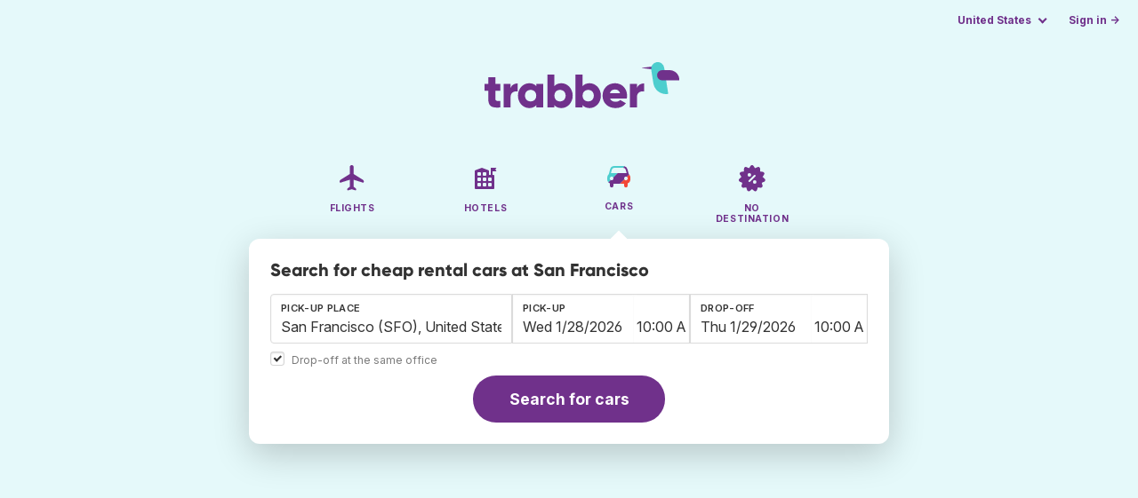

--- FILE ---
content_type: text/html;charset=utf-8
request_url: https://www.trabber.us/car-rental/airport-san-francisco-sfo/
body_size: 9585
content:
<!DOCTYPE html>
<html lang="en" >
<head>
<meta charset="utf-8">
<base href="https://www.trabber.us/">
<meta name="viewport" content="width=device-width,initial-scale=1">
<meta name="mobile-web-app-capable" content="yes">
<meta name="apple-mobile-web-app-capable" content="yes">
<meta name="apple-mobile-web-app-status-bar-style" content="black-translucent">
<meta name="apple-mobile-web-app-title" content="Trabber">
<meta name="robots" content="max-image-preview:large"><link rel="apple-touch-icon" sizes="180x180" href="/apple-touch-icon.png">
<link rel="icon" type="image/png" sizes="32x32" href="/favicon-32x32.png">
<link rel="icon" type="image/png" sizes="16x16" href="/favicon-16x16.png">
<link rel="manifest" href="/site.webmanifest">
<link rel="mask-icon" href="/safari-pinned-tab.svg" color="#70318b">
<meta name="msapplication-TileColor" content="#70318b">
<meta name="msapplication-config" content="/browserconfig.xml">
<meta name="theme-color" content="#70318b">
<link rel="preload" as="font" href="https://www.trabber.us/fonts/InterVariable.woff2" type="font/woff2" crossorigin="anonymous">
<link rel="preload" as="font" href="https://www.trabber.us/fonts/Gilroy-ExtraBold.woff2" type="font/woff2" crossorigin="anonymous">
<meta property="og:image" content="https://www.trabber.us/images/logos/social-share.png">
<meta property="og:image:width" content="1200">
<meta property="og:image:height" content="1200">
<script>
!function(){var e=!1;window.onerror=function(n,r,o,t,a){if(!e){var s={href:document.location.href,msg:n,url:r,line:o,col:t};null!=a&&(s.message=a.message,s.name=a.name,s.stack=a.stack);var i=new XMLHttpRequest;i.open("POST","/admin/javascript-report"),i.send(JSON.stringify(s)),e=!0}return!1}}();
</script>
<script>
function footerContact() {
    window.location.href="https://www.trabber.us/contact" + "?url=" + encodeURIComponent(window.location.href);
}
var trbq = trbq || [];
trbq.push(['globalInit']);

window.dataLayer = window.dataLayer || [];
function gtag(){dataLayer.push(arguments);}
</script>
<script async src="https://accounts.google.com/gsi/client"></script><title>Car rental at San Francisco from $20 - Trabber</title>
<meta name="description" content="Find cheap rental cars on San Francisco and other airports using Trabber car search engine">
<meta name="twitter:card" content="summary">
<meta name="twitter:site" content="@Trabber">
<meta name="twitter:title" content="Car rental at San Francisco from $20 - Trabber">
<meta name="twitter:description" content="Find cheap rental cars on San Francisco and other airports using Trabber car search engine">
<meta name="twitter:image" content="https://www.trabber.us/images/logos/tw-share.png">
<meta name="twitter:image:width" content="1024">
<meta name="twitter:image:height" content="512">
<meta name="referrer" content="no-referrer">
<script>
trbq.push(function() {



    carFormFocus();

    document.getElementById("js_support").value = 'Y';

    addLocationAutocomplete("from_city_text", "from_city_container", "from_city", "https://www.trabber.us/ajax/location_autocomplete", {forCars: true});

    addLocationAutocomplete("to_city_text", "to_city_container", "to_city", "https://www.trabber.us/ajax/location_autocomplete", {forCars: true});

    addPikadayCombo('from_date','to_date','/',2,0);

});
</script>
<script type="application/ld+json">
{
"@context":"https://schema.org",
"@type":"WebSite",
"name":"Trabber",
"url": "https://www.trabber.us/"
}
</script>
<script type="application/ld+json">
{
"@context":"https://schema.org",
"@type":"Organization",
"name":"Trabber",
"url":"https://www.trabber.us/",

"sameAs":["https://www.facebook.com/trabber",
"https://x.com/Trabber",
"https://www.instagram.com/trabber/",
"https://www.youtube.com/@trabber"],

"logo":"https://www.trabber.us/images/logo-trabber.svg"
}
</script>
<script>
function showWanning() {
    document.getElementById("wanningmsg").innerHTML = "<b>The browser has blocked the comparing windows</b><br>Check your browser options to allow pop up windows.<br>";
    document.getElementById("wanning").style.display = "block";
}
</script>
<script>
gtag('js', new Date());
function rP(i,n){var t,r=i.split("?")[0],e=[],l=-1!==i.indexOf("?")?i.split("?")[1]:"";if(""!==l){var s=l.indexOf("#");-1!==s&&(l=l.substring(0,s));for(var f=(e=l.split("&")).length-1;f>=0;f-=1)t=e[f].split("=")[0],n.indexOf(t)>=0&&e.splice(f,1);e.length&&(r=r+"?"+e.join("&"))}return r}
var ga4ecb = function (en) {

};

var ga4cfg = {

    send_page_view: false
};
var ga4up = {};
gtag('set','page_location',rP(document.location.href,['id','ead','ttclickid']));

ga4up['app'] = 'false';

ga4up['device_cat'] = 'laptop-16';
gtag('set','user_properties',ga4up);

gtag('config', 'G-MS2NZJ03J4', ga4cfg);
gtag('event', 'page_view', {
    'event_callback': function() {
        ga4ecb('page_view');
    }
});

gtag('config', 'AW-1062050928');
</script>


<link rel="stylesheet" href="https://www.trabber.us/css/style.min.css?7a00516ce281656093e26d6a4fad4ecd.cache.css">
<meta property="twitter:account_id" content="4503599629823226">
<meta name="facebook-domain-verification" content="p50hmsofx3vvw9043nuzbgcg58vzt5">
<link rel="canonical" href="https://www.trabber.us/car-rental/airport-san-francisco-sfo/">
<link rel="alternate" hreflang="ca" href="https://www.trabber.cat/lloguer-de-cotxes/aeroport-san-francisco-sfo/">
<link rel="alternate" hreflang="ca-es" href="https://www.trabber.cat/lloguer-de-cotxes/aeroport-san-francisco-sfo/">
<link rel="alternate" hreflang="de" href="https://www.trabber.de/autovermietung/flughafen-san-francisco-sfo/">
<link rel="alternate" hreflang="de-at" href="https://www.trabber.at/autovermietung/flughafen-san-francisco-sfo/">
<link rel="alternate" hreflang="de-ch" href="https://www.trabber.ch/autovermietung/flughafen-san-francisco-sfo/">
<link rel="alternate" hreflang="de-de" href="https://www.trabber.de/autovermietung/flughafen-san-francisco-sfo/">
<link rel="alternate" hreflang="en" href="https://www.trabber.us/car-rental/airport-san-francisco-sfo/">
<link rel="alternate" hreflang="en-au" href="https://www.trabber.com.au/car-rental/airport-san-francisco-sfo/">
<link rel="alternate" hreflang="en-ca" href="https://www.trabber.ca/car-rental/airport-san-francisco-sfo/">
<link rel="alternate" hreflang="en-de" href="https://www.trabber.de/en/car-rental/airport-san-francisco-sfo/">
<link rel="alternate" hreflang="en-es" href="https://www.trabber.es/en/car-rental/airport-san-francisco-sfo/">
<link rel="alternate" hreflang="en-gb" href="https://www.trabber.co.uk/car-rental/airport-san-francisco-sfo/">
<link rel="alternate" hreflang="en-ie" href="https://www.trabber.ie/car-rental/airport-san-francisco-sfo/">
<link rel="alternate" hreflang="en-in" href="https://www.trabber.in/car-rental/airport-san-francisco-sfo/">
<link rel="alternate" hreflang="en-nz" href="https://www.trabber.co.nz/car-rental/airport-san-francisco-sfo/">
<link rel="alternate" hreflang="en-us" href="https://www.trabber.us/car-rental/airport-san-francisco-sfo/">
<link rel="alternate" hreflang="en-za" href="https://www.trabber.co.za/car-rental/airport-san-francisco-sfo/">
<link rel="alternate" hreflang="es" href="https://www.trabber.es/alquiler-de-coches/aeropuerto-san-francisco-sfo/">
<link rel="alternate" hreflang="es-ar" href="https://www.trabber.com.ar/alquiler-de-autos/aeropuerto-san-francisco-sfo/">
<link rel="alternate" hreflang="es-cl" href="https://www.trabber.cl/arriendo-de-autos/aeropuerto-san-francisco-sfo/">
<link rel="alternate" hreflang="es-co" href="https://www.trabber.co/alquiler-de-carros/aeropuerto-san-francisco-sfo/">
<link rel="alternate" hreflang="es-cr" href="https://www.trabber.co.cr/alquiler-de-carros/aeropuerto-san-francisco-sfo/">
<link rel="alternate" hreflang="es-ec" href="https://www.trabber.ec/alquiler-de-autos/aeropuerto-san-francisco-sfo/">
<link rel="alternate" hreflang="es-es" href="https://www.trabber.es/alquiler-de-coches/aeropuerto-san-francisco-sfo/">
<link rel="alternate" hreflang="es-gt" href="https://www.trabber.gt/alquiler-de-autos/aeropuerto-san-francisco-sfo/">
<link rel="alternate" hreflang="es-mx" href="https://www.trabber.mx/alquiler-de-autos/aeropuerto-san-francisco-sfo/">
<link rel="alternate" hreflang="es-pa" href="https://www.trabber.com.pa/alquiler-de-autos/aeropuerto-san-francisco-sfo/">
<link rel="alternate" hreflang="es-pe" href="https://www.trabber.pe/alquiler-de-autos/aeropuerto-san-francisco-sfo/">
<link rel="alternate" hreflang="es-us" href="https://www.trabber.us/es/alquiler-de-coches/aeropuerto-san-francisco-sfo/">
<link rel="alternate" hreflang="es-ve" href="https://www.trabber.com.ve/alquiler-de-carros/aeropuerto-san-francisco-sfo/">
<link rel="alternate" hreflang="fr" href="https://www.trabber.fr/location-de-voiture/aeroport-san-francisco-sfo/">
<link rel="alternate" hreflang="fr-ca" href="https://www.trabber.ca/fr/location-de-voiture/aeroport-san-francisco-sfo/">
<link rel="alternate" hreflang="fr-ch" href="https://www.trabber.ch/fr/location-de-voiture/aeroport-san-francisco-sfo/">
<link rel="alternate" hreflang="fr-fr" href="https://www.trabber.fr/location-de-voiture/aeroport-san-francisco-sfo/">
<link rel="alternate" hreflang="it" href="https://www.trabber.it/noleggio-auto/aeroporto-san-francisco-sfo/">
<link rel="alternate" hreflang="it-ch" href="https://www.trabber.ch/it/noleggio-auto/aeroporto-san-francisco-sfo/">
<link rel="alternate" hreflang="it-it" href="https://www.trabber.it/noleggio-auto/aeroporto-san-francisco-sfo/">
<link rel="alternate" hreflang="pt" href="https://www.trabber.com.br/aluguel-de-carros/aeroporto-sao-francisco-sfo/">
<link rel="alternate" hreflang="pt-br" href="https://www.trabber.com.br/aluguel-de-carros/aeroporto-sao-francisco-sfo/">
<link rel="alternate" hreflang="pt-pt" href="https://www.trabber.pt/aluguel-de-carros/aeroporto-sao-francisco-sfo/">

<link rel="prefetch" href="https://www.trabber.us/images/icons/dot-loader.svg">
<script async src="https://www.trabber.us/javascript/z/new-en.js?8605d6234501fe0c8694eb26f282cea9.cache.js"></script>
<script async src="https://www.googletagmanager.com/gtag/js?id=AW-1062050928"></script>
</head>
<body class="home">

<!-- bran -->

<div class="background-image-container background-car"></div>

<section class="masthead">

    <div class="bar">
        <div class="bar-left">
        </div>
        <div class="bar-right">
            <script>
    
    // if (('serviceWorker' in navigator) && ('PushManager' in window)) {
    if (('serviceWorker' in navigator)) {
        window.addEventListener('load', function() {
            navigator.serviceWorker.register('https://www.trabber.us/service-worker.js');
        });
    }

    if (('serviceWorker' in navigator) && ('PushManager' in window) && ('ready' in window.navigator.serviceWorker)) {
        window.navigator.serviceWorker.ready
            .then(function(reg) {
                if (!('pushManager' in reg)) {
                    return;
                }
                reg.pushManager.getSubscription()
                    .then(function(subscription) {
                        trbq.push(['getSubscriptions','https://www.trabber.us/',JSON.stringify(subscription)]);
                    });
            });
    }
</script>

<div id="alerts" class="bar-item" style="display:none;">
    <div class="dropdown">
        <div>
            <button class="button is-small is-text" aria-haspopup="false" onclick="location.href='https://www.trabber.us/alerts/'">
                <span>Alerts (<span id="alertsNum"></span>)</span>
            </button>
        </div>
    </div>
</div>

<div class="bar-item">
    <div class="dropdown dropdown-autoclose">
        <div class="dropdown-trigger">
            <button class="button is-small is-text" aria-haspopup="true" aria-controls="country-menu">
                <span>United States</span>
            </button>
        </div>
        <div class="dropdown-menu is-multi-column" role="menu" id="country-menu">
            <div class="dropdown-content">
                <div class="language is-fullwidth">
                        <span>Trabber United States offered in:

                <a href="https://www.trabber.us/es/alquiler-de-coches/aeropuerto-san-francisco-sfo/">español</a> </span>
                </div>

                <a class="dropdown-item" href="https://www.trabber.com.ar/alquiler-de-autos/aeropuerto-san-francisco-sfo/"><span class="flags flag-ar"> </span> Argentina</a><a class="dropdown-item" href="https://www.trabber.com.au/car-rental/airport-san-francisco-sfo/"><span class="flags flag-au"> </span> Australia</a><a class="dropdown-item" href="https://www.trabber.com.br/aluguel-de-carros/aeroporto-sao-francisco-sfo/"><span class="flags flag-br"> </span> Brasil</a><a class="dropdown-item" href="https://www.trabber.ca/car-rental/airport-san-francisco-sfo/"><span class="flags flag-ca"> </span> Canada (en)</a><a class="dropdown-item" href="https://www.trabber.ca/fr/location-de-voiture/aeroport-san-francisco-sfo/"><span class="flags flag-ca"> </span> Canada (fr)</a><a class="dropdown-item" href="https://www.trabber.cl/arriendo-de-autos/aeropuerto-san-francisco-sfo/"><span class="flags flag-cl"> </span> Chile</a><a class="dropdown-item" href="https://www.trabber.co/alquiler-de-carros/aeropuerto-san-francisco-sfo/"><span class="flags flag-co"> </span> Colombia</a><a class="dropdown-item" href="https://www.trabber.co.cr/alquiler-de-carros/aeropuerto-san-francisco-sfo/"><span class="flags flag-cr"> </span> Costa Rica</a><a class="dropdown-item" href="https://www.trabber.de/autovermietung/flughafen-san-francisco-sfo/"><span class="flags flag-de"> </span> Deutschland (de)</a><a class="dropdown-item" href="https://www.trabber.de/en/car-rental/airport-san-francisco-sfo/"><span class="flags flag-de"> </span> Germany (en)</a><a class="dropdown-item" href="https://www.trabber.ec/alquiler-de-autos/aeropuerto-san-francisco-sfo/"><span class="flags flag-ec"> </span> Ecuador</a><a class="dropdown-item" href="https://www.trabber.es/alquiler-de-coches/aeropuerto-san-francisco-sfo/"><span class="flags flag-es"> </span> España (es)</a><a class="dropdown-item" href="https://www.trabber.cat/lloguer-de-cotxes/aeroport-san-francisco-sfo/"><span class="flags flag-es"> </span> Espanya (ca)</a><a class="dropdown-item" href="https://www.trabber.es/en/car-rental/airport-san-francisco-sfo/"><span class="flags flag-es"> </span> Spain (en)</a><a class="dropdown-item" href="https://www.trabber.fr/location-de-voiture/aeroport-san-francisco-sfo/"><span class="flags flag-fr"> </span> France</a><a class="dropdown-item" href="https://www.trabber.gt/alquiler-de-autos/aeropuerto-san-francisco-sfo/"><span class="flags flag-gt"> </span> Guatemala</a><a class="dropdown-item" href="https://www.trabber.in/car-rental/airport-san-francisco-sfo/"><span class="flags flag-in"> </span> India</a><a class="dropdown-item" href="https://www.trabber.ie/car-rental/airport-san-francisco-sfo/"><span class="flags flag-ie"> </span> Ireland</a><a class="dropdown-item" href="https://www.trabber.it/noleggio-auto/aeroporto-san-francisco-sfo/"><span class="flags flag-it"> </span> Italia</a><a class="dropdown-item" href="https://www.trabber.mx/alquiler-de-autos/aeropuerto-san-francisco-sfo/"><span class="flags flag-mx"> </span> México</a><a class="dropdown-item" href="https://www.trabber.co.nz/car-rental/airport-san-francisco-sfo/"><span class="flags flag-nz"> </span> New Zealand</a><a class="dropdown-item" href="https://www.trabber.at/autovermietung/flughafen-san-francisco-sfo/"><span class="flags flag-at"> </span> Österreich</a><a class="dropdown-item" href="https://www.trabber.com.pa/alquiler-de-autos/aeropuerto-san-francisco-sfo/"><span class="flags flag-pa"> </span> Panamá</a><a class="dropdown-item" href="https://www.trabber.pe/alquiler-de-autos/aeropuerto-san-francisco-sfo/"><span class="flags flag-pe"> </span> Perú</a><a class="dropdown-item" href="https://www.trabber.pt/aluguel-de-carros/aeroporto-sao-francisco-sfo/"><span class="flags flag-pt"> </span> Portugal</a><a class="dropdown-item" href="https://www.trabber.ch/autovermietung/flughafen-san-francisco-sfo/"><span class="flags flag-ch"> </span> Schweiz (de)</a><a class="dropdown-item" href="https://www.trabber.ch/fr/location-de-voiture/aeroport-san-francisco-sfo/"><span class="flags flag-ch"> </span> Suisse (fr)</a><a class="dropdown-item" href="https://www.trabber.ch/it/noleggio-auto/aeroporto-san-francisco-sfo/"><span class="flags flag-ch"> </span> Svizzera (it)</a><a class="dropdown-item" href="https://www.trabber.co.za/car-rental/airport-san-francisco-sfo/"><span class="flags flag-za"> </span> South Africa</a><a class="dropdown-item" href="https://www.trabber.co.uk/car-rental/airport-san-francisco-sfo/"><span class="flags flag-uk"> </span> United Kingdom</a><a class="dropdown-item" href="https://www.trabber.us/car-rental/airport-san-francisco-sfo/"><span class="flags flag-us"> </span> United States (en)</a><a class="dropdown-item" href="https://www.trabber.us/es/alquiler-de-coches/aeropuerto-san-francisco-sfo/"><span class="flags flag-us"> </span> Estados Unidos (es)</a><a class="dropdown-item" href="https://www.trabber.com.ve/alquiler-de-carros/aeropuerto-san-francisco-sfo/"><span class="flags flag-ve"> </span> Venezuela</a></div>
        </div>
    </div>
</div>

<div class="bar-item">
    <a class="button is-small is-text has-text-primary login-link" href="https://www.trabber.us/login">Sign in &rarr;</a> <div id="g_id_onload"
data-use_fedcm_for_prompt="true"
data-client_id="305488027803-cpmlh62ipriuh4n5qjfld6hoacci16j3.apps.googleusercontent.com"
data-login_uri="https://www.trabber.us/account/gsi-return"
data-auto_select="true"
data-prompt_parent_id="g_id_onload"
style="position: fixed; top: 35px; right: 10px; z-index: 1001;">
</div>
</div>

</div>
    </div>

    <div class="container is-fluid">
        <div class="columns is-centered">
            <div class="column is-full">

                <div class="has-text-centered">
<div class="logo">
                        <a href="https://www.trabber.us/"><img src="https://www.trabber.us/images/logo-trabber.svg" width="220" height="52" alt="Trabber United States"></a>
                    </div>
<div class="tabs is-main-nav is-centered">
                        <ul id="main-nav"><li><a  href="https://www.trabber.us/"><img class="marginb-on" width="32" height="32" src="https://www.trabber.us/images/icons/flights-off.svg" alt="Flights"> <strong class="no-text">Flights</strong></a></li> <li><a  href="https://www.trabber.us/hotels/"><img class="marginb-on" width="32" height="32" src="https://www.trabber.us/images/icons/hotels-off.svg" alt="Hotels"> <strong class="no-text">Hotels</strong></a></li> <li class="is-active"><a  href="https://www.trabber.us/cars/"><img class="marginb-on" width="32" height="32" src="https://www.trabber.us/images/icons/cars.svg" alt="Cars"> <strong class="no-text">Cars</strong></a></li> <li><a  href="https://www.trabber.us/offers/"><img class="marginb-on" width="32" height="32" src="https://www.trabber.us/images/icons/offers-off.svg" alt="No destination"> <strong class="no-text">No destination</strong></a></li> </ul></div>
                </div>

                <div class="box is-paddingless has-large-border-radius">


                    <h1 class="px-5 pt-5 title is-size-5">
    Search for cheap rental cars at San Francisco</h1>

<!-- Cars -->
<form id="search-form" class="px-5 pt-4 pb-5 form-cars" action="https://www.trabber.us/car-search-start" method="post" onclick="trbq.push(['searchformclick']);" onmouseup="trbq.push(['searchformclick']);">
<input id="searchId" name="searchId" type="hidden" value="">
        <input id="js_support" name="js_support" type="hidden" value="N">

    <fieldset>
        <div class="fields is-horizontal">
            <div class="field-body">

                <div class="field">
                    <div class="fancy-fields is-grouped" id="carcontainer">

                        <div id="pickup" class="mb-2 car-location field">
                            <label class="label" for="from_city_text">Pick-up place</label>
                            <div class="control mb-1" id="FromCityAutocomplete">
                                <input class="input" type="text" id="from_city_text" name="from_city_text" value="San Francisco (SFO), United States" title="San Francisco (SFO), United States" autocomplete="off" placeholder="airport, city, place, address...">
                                <div id="from_city_container"></div>
                            </div>
                            <input id="from_city" name="from_city" type="hidden" value="SFO">

                            <div class="fancy-fields is-grouped">
                                <div class="field">
                                    <input type="checkbox" name="same_place" class="is-checkradio is-small" id="same_place" value="1" onclick="trbq.push(['sameplacecheckbox'])" checked="checked"
>
                                    <label class="checkbox is-size-7 has-text-grey" for="same_place">Drop-off at the same office</label>
                                </div>
                            </div>


                        </div>

                        <div class="car-date field">
                            <div class="fancy-fields">
                                <div class="field has-addons">
                                    <div class="control mb-3">
                                        <label class="label" for="from_date">Pick-up</label>
                                        <input class="input" type="text" autocomplete="off" name="from_date" id="from_date" maxlength="14" size="14" value="01/28/2026">
                                    </div>
                                    <div class="control is-short mb-3">
                                        <select class="input pl-1 pr-1" id="hour_pick" name="hour_pick" onfocus="trbq.push(['searchformclick']);">
                                            <option value="0">12:00 AM</option>
<option value="1">1:00 AM</option>
<option value="2">2:00 AM</option>
<option value="3">3:00 AM</option>
<option value="4">4:00 AM</option>
<option value="5">5:00 AM</option>
<option value="6">6:00 AM</option>
<option value="7">7:00 AM</option>
<option value="8">8:00 AM</option>
<option value="9">9:00 AM</option>
<option value="10" selected="selected">10:00 AM</option>
<option value="11">11:00 AM</option>
<option value="12">12:00 PM</option>
<option value="13">1:00 PM</option>
<option value="14">2:00 PM</option>
<option value="15">3:00 PM</option>
<option value="16">4:00 PM</option>
<option value="17">5:00 PM</option>
<option value="18">6:00 PM</option>
<option value="19">7:00 PM</option>
<option value="20">8:00 PM</option>
<option value="21">9:00 PM</option>
<option value="22">10:00 PM</option>
<option value="23">11:00 PM</option>
</select>
                                    </div>
                                </div>
                            </div>
                        </div>

                        <div id="dropoff" class="car-location is-hidden field">
                            <label class="label" id="to_city_label" for="to_city_text">Drop-off place</label>
                            <div class="control mb-1" id="ToCityAutocomplete">
                                <input class="input" type="text" id="to_city_text" name="to_city_text" value="" title="" autocomplete="off" placeholder="airport, city, place, address...">
                                <div id="to_city_container"></div>
                            </div>
                            <input id="to_city" name="to_city" type="hidden" value="">
                        </div>


                        <div class="car-date field">
                            <div class="fancy-fields">
                                <div class="field has-addons">
                                    <div class="control mb-3">
                                        <label class="label" for="to_date">Drop-off</label>
                                        <input class="input" type="text" autocomplete="off" name="to_date" id="to_date" maxlength="14" size="14" value="01/29/2026">
                                    </div>
                                    <div class="control is-short mb-3">
                                        <select class="input pl-1 pr-1" id="hour_drop" name="hour_drop" onfocus="trbq.push(['searchformclick']);">
                                            <option value="0">12:00 AM</option>
<option value="1">1:00 AM</option>
<option value="2">2:00 AM</option>
<option value="3">3:00 AM</option>
<option value="4">4:00 AM</option>
<option value="5">5:00 AM</option>
<option value="6">6:00 AM</option>
<option value="7">7:00 AM</option>
<option value="8">8:00 AM</option>
<option value="9">9:00 AM</option>
<option value="10" selected="selected">10:00 AM</option>
<option value="11">11:00 AM</option>
<option value="12">12:00 PM</option>
<option value="13">1:00 PM</option>
<option value="14">2:00 PM</option>
<option value="15">3:00 PM</option>
<option value="16">4:00 PM</option>
<option value="17">5:00 PM</option>
<option value="18">6:00 PM</option>
<option value="19">7:00 PM</option>
<option value="20">8:00 PM</option>
<option value="21">9:00 PM</option>
<option value="22">10:00 PM</option>
<option value="23">11:00 PM</option>
</select>
                                    </div>
                                </div>
                            </div>
                        </div>

                        </div>
                </div>

            </div>
        </div>

        <div class="has-text-centered">
            <button class="button is-primary is-large is-rounded">Search for cars</button>
        </div>
        </fieldset>

    </form><div id="wanning" style="display:none">
    <div style="position:absolute; left:0; top:0; width:100%; height:100%; z-index:1000; background-color: grey; opacity: 0.5; text-align:left;"></div>
    <div style="position:absolute; top:10px; left:10px; z-index:1100;width:400px;background-color:#ffffe1; margin-top: 10px; margin-left:10px; padding:15px; text-align: left;border-width: 1px; border-style: solid; border-color: black; color:black;">
        <span id="wanningmsg"></span>
        <input type="button" id="continue" name="continue" value="Continue search" onclick="trbq.push(['continueSearchCars', '%m/%d/%Y',[]])" style="margin-top:10px;">
    </div>
</div>


</div>


            </div>
        </div>

    </div>
</section>



<script type="application/ld+json">
{
"@context":"https://schema.org/",
"@type":"Product",
"name":"Car rental at San Francisco from $20 - Trabber",
"offers":{
  "@type":"AggregateOffer",
  "lowPrice":"20",
  "priceCurrency":"USD"
}
}
</script>
<section class="section">
        <div class="container is-narrow">

            <nav class="breadcrumb has-arrow-separator" aria-label="breadcrumbs" itemscope itemtype="https://schema.org/BreadcrumbList"><ul><li itemprop="itemListElement" itemscope itemtype="https://schema.org/ListItem"><a href="https://www.trabber.us/cars/" itemprop="item"><span itemprop="name">Car rental</span></a><meta itemprop="position" content="1"></li><li class="is-active" itemprop="itemListElement" itemscope itemtype="https://schema.org/ListItem"><a href="https://www.trabber.us/car-rental/airport-san-francisco-sfo/" itemprop="item" aria-current="page"><span itemprop="name">San Francisco</span></a><meta itemprop="position" content="2"></li></ul></nav><div class="columns mb-3">

                    <div class="column is-9 mb-6">

                        <h2 class="is-size-2 mb-2">Car rental at San Francisco</h2>
                        <p class="is-size-5 mb-4">Find cars at <b>San Francisco</b> airport using Trabber. We search on the best rental car websites to find the cheapest car at San Francisco or any other airport.</p>
                        <h2 class="is-size-4 mb-4 mt-5">Car offers at San Francisco airport</h2>
                        <div class="box result-item type-car">
    <div class="car-groups-container">
        <div class="columns car-group-1">
            <div class="column">
                <div class="columns is-mobile car-image-and-name">
                    <div class="column is-narrow result-image">
                            <span class="image-container">
                                <img src="https://ctimg-fleet.cartrawler.com/chevrolet/aveo/primary.png" width="150" alt="" onerror="this.src='images/hotels/no_image.png'"/>
                            </span>
                    </div>
                    <div class="column">

                        <div class="result-info">
                            <h2 class="result-title mb-0">Chevrolet Aveo</h2>
                            <p><b></b></p>
                            <p>25 - 31 January</p>
                            <div class="tags car-type is-flex mt-2 mb-0"><span class="tag is-dark">Economy</span></div>

                            <div class="car-result-features">
                                <ul>
                                    <li><img width="12" height="12" src="images/icons/icon-people.svg" alt=""/> 5 seats</li><li><img width="11" height="11" src="images/icons/icon-doors.svg" alt=""/> 4 doors</li><li><img width="13" height="12" src="images/icons/icon-luggage.svg" alt=""/> 2 bags</li><li><img width="12" height="12" src="images/icons/icon-manual.svg" alt=""/> Automatic</li><li><img width="12" height="12" src="images/icons/icon-ac.svg" alt=""/> Air conditioning</li></ul>
                            </div>

                        </div>

                    </div>
                </div>

                <div class="locations">
                    <div class="location">
                        <strong>Office</strong> <span>435 S Airport Blvd, South San Francisco, 94080, CA, California</span>
                    </div>
                    </div>
            </div>
        </div>
        <div class="columns car-group-2 is-mobile">
            <div class="column car-result-includes">
                <ul><li title="Rental office location"><span>★</span> At airport</li><li><span>●</span> Check insurance conditions</li></ul>
            </div>
            <div class="column result-offer is-narrow">
                <div class="offer">
                    <div class="price is-tabular">$20<span class="is-size-6 has-text-weight-normal"> / day</span></div>

                    <div class="includes">
                        <ul>
                            <li class="has-text-success"><img width="13" height="12" src="images/icons/icon-thumbs-up.svg" alt=""/> Free cancellation</li></ul>
                    </div>
                </div>

                <div class="cta">
                    <a target="_blank" rel="noopener" type="button" class="button is-fullwidth is-primary is-booking" name="button" href="https://web.trabber.us/car-link-offer?id=4246805&company=ArgusCarHire">See car</a>
                    <div class="site">
                        <a target="_blank" rel="noopener" href="https://web.trabber.us/car-link-offer?id=4246805&company=ArgusCarHire">arguscarhire.com</a>
                    </div>
                </div>
            </div>
        </div>
    </div>
    <div class="columns is-mobile">
        <div class="column more-info has-text-centered has-background-light pt-1 pb-1 is-hidden">
            <a href="#" class="is-size-7 has-text-weight-bold "></a>
        </div>
    </div>
</div>
<div class="box result-item type-car">
    <div class="car-groups-container">
        <div class="columns car-group-1">
            <div class="column">
                <div class="columns is-mobile car-image-and-name">
                    <div class="column is-narrow result-image">
                            <span class="image-container">
                                <img src="https://ctimg-fleet.cartrawler.com/ford/focus/primary.png" width="150" alt="" onerror="this.src='images/hotels/no_image.png'"/>
                            </span>
                    </div>
                    <div class="column">

                        <div class="result-info">
                            <h2 class="result-title mb-0">Ford Focus</h2>
                            <p><b></b></p>
                            <p>25 - 31 January</p>
                            <div class="tags car-type is-flex mt-2 mb-0"><span class="tag is-dark">Compact</span></div>

                            <div class="car-result-features">
                                <ul>
                                    <li><img width="12" height="12" src="images/icons/icon-people.svg" alt=""/> 5 seats</li><li><img width="11" height="11" src="images/icons/icon-doors.svg" alt=""/> 4 doors</li><li><img width="13" height="12" src="images/icons/icon-luggage.svg" alt=""/> 3 bags</li><li><img width="12" height="12" src="images/icons/icon-manual.svg" alt=""/> Automatic</li><li><img width="12" height="12" src="images/icons/icon-ac.svg" alt=""/> Air conditioning</li></ul>
                            </div>

                        </div>

                    </div>
                </div>

                <div class="locations">
                    <div class="location">
                        <strong>Office</strong> <span>435 S Airport Blvd, South San Francisco, 94080, CA, California</span>
                    </div>
                    </div>
            </div>
        </div>
        <div class="columns car-group-2 is-mobile">
            <div class="column car-result-includes">
                <ul><li title="Rental office location"><span>★</span> At airport</li><li><span>●</span> Check insurance conditions</li></ul>
            </div>
            <div class="column result-offer is-narrow">
                <div class="offer">
                    <div class="price is-tabular">$20<span class="is-size-6 has-text-weight-normal"> / day</span></div>

                    <div class="includes">
                        <ul>
                            <li class="has-text-success"><img width="13" height="12" src="images/icons/icon-thumbs-up.svg" alt=""/> Free cancellation</li></ul>
                    </div>
                </div>

                <div class="cta">
                    <a target="_blank" rel="noopener" type="button" class="button is-fullwidth is-primary is-booking" name="button" href="https://web.trabber.us/car-link-offer?id=4246808&company=ArgusCarHire">See car</a>
                    <div class="site">
                        <a target="_blank" rel="noopener" href="https://web.trabber.us/car-link-offer?id=4246808&company=ArgusCarHire">arguscarhire.com</a>
                    </div>
                </div>
            </div>
        </div>
    </div>
    <div class="columns is-mobile">
        <div class="column more-info has-text-centered has-background-light pt-1 pb-1 is-hidden">
            <a href="#" class="is-size-7 has-text-weight-bold "></a>
        </div>
    </div>
</div>
<div class="box result-item type-car">
    <div class="car-groups-container">
        <div class="columns car-group-1">
            <div class="column">
                <div class="columns is-mobile car-image-and-name">
                    <div class="column is-narrow result-image">
                            <span class="image-container">
                                <img src="https://ctimg-fleet.cartrawler.com/toyota/yaris/primary.png" width="150" alt="" onerror="this.src='images/hotels/no_image.png'"/>
                            </span>
                    </div>
                    <div class="column">

                        <div class="result-info">
                            <p class="result-type"><a href="https://www.trabber.us/car-rental/fox/">Fox</a></p>
                            <h2 class="result-title mb-0">Toyota Yaris</h2>
                            <p><b></b></p>
                            <p>25 - 31 January</p>
                            <div class="tags car-type is-flex mt-2 mb-0"><span class="tag is-dark">Economy</span></div>

                            <div class="car-result-features">
                                <ul>
                                    <li><img width="12" height="12" src="images/icons/icon-people.svg" alt=""/> 5 seats</li><li><img width="11" height="11" src="images/icons/icon-doors.svg" alt=""/> 4 doors</li><li><img width="13" height="12" src="images/icons/icon-luggage.svg" alt=""/> 2 bags</li><li><img width="12" height="12" src="images/icons/icon-manual.svg" alt=""/> Automatic</li><li><img width="12" height="12" src="images/icons/icon-ac.svg" alt=""/> Air conditioning</li></ul>
                            </div>

                        </div>

                    </div>
                </div>

                <div class="locations">
                    <div class="location">
                        <strong>Office</strong> <span>435 S Airport Blvd, South San Francisco, 94080, CA, California</span>
                    </div>
                    </div>
            </div>
        </div>
        <div class="columns car-group-2 is-mobile">
            <div class="column car-result-includes">
                <ul><li title="Rental office location"><span>★</span> At airport</li><li><span>●</span> Check insurance conditions</li></ul>
            </div>
            <div class="column result-offer is-narrow">
                <div class="offer">
                    <div class="price is-tabular">$20<span class="is-size-6 has-text-weight-normal"> / day</span></div>

                    <div class="includes">
                        <ul>
                            </ul>
                    </div>
                </div>

                <div class="cta">
                    <a target="_blank" rel="noopener" type="button" class="button is-fullwidth is-primary is-booking" name="button" href="https://web.trabber.us/car-link-offer?id=4246811&company=HolidayAutos">See car</a>
                    <div class="site">
                        <a target="_blank" rel="noopener" href="https://web.trabber.us/car-link-offer?id=4246811&company=HolidayAutos">holidayautos.com</a>
                    </div>
                </div>
            </div>
        </div>
    </div>
    <div class="columns is-mobile">
        <div class="column more-info has-text-centered has-background-light pt-1 pb-1 is-hidden">
            <a href="#" class="is-size-7 has-text-weight-bold "></a>
        </div>
    </div>
</div>
<div class="box result-item type-car">
    <div class="car-groups-container">
        <div class="columns car-group-1">
            <div class="column">
                <div class="columns is-mobile car-image-and-name">
                    <div class="column is-narrow result-image">
                            <span class="image-container">
                                <img src="https://ctimg-fleet.cartrawler.com/nissan/versa/primary.png" width="150" alt="" onerror="this.src='images/hotels/no_image.png'"/>
                            </span>
                    </div>
                    <div class="column">

                        <div class="result-info">
                            <p class="result-type"><a href="https://www.trabber.us/car-rental/fox/">Fox</a></p>
                            <h2 class="result-title mb-0">Nissan Versa</h2>
                            <p><b></b></p>
                            <p>25 - 31 January</p>
                            <div class="tags car-type is-flex mt-2 mb-0"><span class="tag is-dark">Compact</span></div>

                            <div class="car-result-features">
                                <ul>
                                    <li><img width="12" height="12" src="images/icons/icon-people.svg" alt=""/> 5 seats</li><li><img width="11" height="11" src="images/icons/icon-doors.svg" alt=""/> 4 doors</li><li><img width="13" height="12" src="images/icons/icon-luggage.svg" alt=""/> 3 bags</li><li><img width="12" height="12" src="images/icons/icon-manual.svg" alt=""/> Automatic</li><li><img width="12" height="12" src="images/icons/icon-ac.svg" alt=""/> Air conditioning</li></ul>
                            </div>

                        </div>

                    </div>
                </div>

                <div class="locations">
                    <div class="location">
                        <strong>Office</strong> <span>435 S Airport Blvd, South San Francisco, 94080, CA, California</span>
                    </div>
                    </div>
            </div>
        </div>
        <div class="columns car-group-2 is-mobile">
            <div class="column car-result-includes">
                <ul><li title="Rental office location"><span>★</span> At airport</li><li><span>●</span> Check insurance conditions</li></ul>
            </div>
            <div class="column result-offer is-narrow">
                <div class="offer">
                    <div class="price is-tabular">$20<span class="is-size-6 has-text-weight-normal"> / day</span></div>

                    <div class="includes">
                        <ul>
                            </ul>
                    </div>
                </div>

                <div class="cta">
                    <a target="_blank" rel="noopener" type="button" class="button is-fullwidth is-primary is-booking" name="button" href="https://web.trabber.us/car-link-offer?id=4246814&company=HolidayAutos">See car</a>
                    <div class="site">
                        <a target="_blank" rel="noopener" href="https://web.trabber.us/car-link-offer?id=4246814&company=HolidayAutos">holidayautos.com</a>
                    </div>
                </div>
            </div>
        </div>
    </div>
    <div class="columns is-mobile">
        <div class="column more-info has-text-centered has-background-light pt-1 pb-1 is-hidden">
            <a href="#" class="is-size-7 has-text-weight-bold "></a>
        </div>
    </div>
</div>
<div class="box result-item type-car">
    <div class="car-groups-container">
        <div class="columns car-group-1">
            <div class="column">
                <div class="columns is-mobile car-image-and-name">
                    <div class="column is-narrow result-image">
                            <span class="image-container">
                                <img src="https://imgcdn1.qeeq.com/world/base/297/085/278/0/b6d9ae416de0e320074c556abf23336b.jpg" width="150" alt="" onerror="this.src='images/hotels/no_image.png'"/>
                            </span>
                    </div>
                    <div class="column">

                        <div class="result-info">
                            <p class="result-type"><a href="https://www.trabber.us/car-rental/fox/">Fox</a></p>
                            <h2 class="result-title mb-0">Toyota Yaris</h2>
                            <p><b></b></p>
                            <p>25 - 31 January</p>
                            <div class="tags car-type is-flex mt-2 mb-0"><span class="tag is-dark">Economy</span></div>

                            <div class="car-result-features">
                                <ul>
                                    <li><img width="12" height="12" src="images/icons/icon-people.svg" alt=""/> 5 seats</li><li><img width="11" height="11" src="images/icons/icon-doors.svg" alt=""/> 4 doors</li><li><img width="13" height="12" src="images/icons/icon-luggage.svg" alt=""/> 2 bags</li><li><img width="12" height="12" src="images/icons/icon-manual.svg" alt=""/> Automatic</li><li><img width="12" height="12" src="images/icons/icon-fuel.svg" alt=""/> Petrol</li><li><img width="12" height="12" src="images/icons/icon-ac.svg" alt=""/> Air conditioning</li></ul>
                            </div>

                        </div>

                    </div>
                </div>

                <div class="locations">
                    <div class="location">
                        <strong>Office</strong> <span>780 N MCDONNELL RD,San Francisco,CA,94128,US</span>
                    </div>
                    </div>
            </div>
        </div>
        <div class="columns car-group-2 is-mobile">
            <div class="column car-result-includes">
                <ul><li title="Rental office location"><span>●</span> Outside the airport</li><li title="Pick-up with a full tank and drop-off with tank full"><span>★</span> Full → Full</li><li><span>●</span> Check insurance conditions</li></ul>
            </div>
            <div class="column result-offer is-narrow">
                <div class="offer">
                    <div class="price is-tabular">$20<span class="is-size-6 has-text-weight-normal"> / day</span></div>

                    <div class="includes">
                        <ul>
                            </ul>
                    </div>
                </div>

                <div class="cta">
                    <a target="_blank" rel="noopener" type="button" class="button is-fullwidth is-primary is-booking" name="button" href="https://web.trabber.us/car-link-offer?id=4246817&company=Qeeq">See car</a>
                    <div class="site">
                        <a target="_blank" rel="noopener" href="https://web.trabber.us/car-link-offer?id=4246817&company=Qeeq">qeeq.com</a>
                    </div>
                </div>
            </div>
        </div>
    </div>
    <div class="columns is-mobile">
        <div class="column more-info has-text-centered has-background-light pt-1 pb-1 is-hidden">
            <a href="#" class="is-size-7 has-text-weight-bold "></a>
        </div>
    </div>
</div>
<h2 class="is-size-4 mb-4 mt-6">Cheaper car rental companies ranking at San Francisco airport</h2>

                        <div class="link-section" style="padding-top:0;padding-bottom:2.5rem;">
                            <div class="container is-narrow">
                                <div class="columns">
                                    <div class="column is-8">

                                        <table class="standard-table table is-scrollable">
                                            <thead>
                                            <tr>
                                                <th>Rental company</th>
                                                <th style="text-align:right">% Searches</th>
                                                <th style="text-align:right">% being the cheapest</th>
                                            </tr>
                                            </thead>
                                            <tbody>
                                            <tr>
                                                <td><a href="https://www.trabber.us/car-rental/fox/">Fox</a></td>
                                                <td style="text-align:right">83.0</td>
                                                <td style="text-align:right">20.4</td>
                                            </tr>
                                            <tr>
                                                <td><a href="https://www.trabber.us/car-rental/dollar/">Dollar</a></td>
                                                <td style="text-align:right">100.0</td>
                                                <td style="text-align:right">19.8</td>
                                            </tr>
                                            <tr>
                                                <td><a href="https://www.trabber.us/car-rental/thrifty/">Thrifty</a></td>
                                                <td style="text-align:right">100.0</td>
                                                <td style="text-align:right">17.8</td>
                                            </tr>
                                            <tr>
                                                <td><a href="https://www.trabber.us/car-rental/sixt/">Sixt</a></td>
                                                <td style="text-align:right">100.0</td>
                                                <td style="text-align:right">13.4</td>
                                            </tr>
                                            <tr>
                                                <td><a href="https://www.trabber.us/car-rental/europcar/">Europcar</a></td>
                                                <td style="text-align:right">75.8</td>
                                                <td style="text-align:right">8.6</td>
                                            </tr>
                                            <tr>
                                                <td><a href="https://www.trabber.us/car-rental/alamo/">Alamo</a></td>
                                                <td style="text-align:right">92.5</td>
                                                <td style="text-align:right">5.2</td>
                                            </tr>
                                            <tr>
                                                <td><a href="https://www.trabber.us/car-rental/budget/">Budget</a></td>
                                                <td style="text-align:right">100.0</td>
                                                <td style="text-align:right">5.0</td>
                                            </tr>
                                            <tr>
                                                <td><a href="https://www.trabber.us/car-rental/hertz/">Hertz</a></td>
                                                <td style="text-align:right">100.0</td>
                                                <td style="text-align:right">4.4</td>
                                            </tr>
                                            <tr>
                                                <td><a href="https://www.trabber.us/car-rental/avis/">Avis</a></td>
                                                <td style="text-align:right">100.0</td>
                                                <td style="text-align:right">3.8</td>
                                            </tr>
                                            <tr>
                                                <td><a href="https://www.trabber.us/car-rental/movly/">Movly</a></td>
                                                <td style="text-align:right">41.4</td>
                                                <td style="text-align:right">0.9</td>
                                            </tr>
                                            <tr>
                                                <td><a href="https://www.trabber.us/car-rental/enterprise/">Enterprise</a></td>
                                                <td style="text-align:right">97.3</td>
                                                <td style="text-align:right">0.4</td>
                                            </tr>
                                            <tr>
                                                <td><a href="https://www.trabber.us/car-rental/fat-uncle/">Fat Uncle</a></td>
                                                <td style="text-align:right">9.7</td>
                                                <td style="text-align:right">0.2</td>
                                            </tr>
                                            <tr>
                                                <td><a href="https://www.trabber.us/car-rental/airport-van-rental/">Airport Van Rental</a></td>
                                                <td style="text-align:right">6.4</td>
                                                <td style="text-align:right">0.1</td>
                                            </tr>
                                            <tr>
                                                <td><a href="https://www.trabber.us/car-rental/yesaway/">Yesaway</a></td>
                                                <td style="text-align:right">3.8</td>
                                                <td style="text-align:right">0.1</td>
                                            </tr>
                                            <tr>
                                                <td><a href="https://www.trabber.us/car-rental/national/">National</a></td>
                                                <td style="text-align:right">92.7</td>
                                                <td style="text-align:right">0.0</td>
                                            </tr>
                                            </tbody>
                                        </table>

                                    </div>
                                </div>
                            </div>
                        </div>




                        <h2 class="is-size-4 mb-4 mt-5">Price of car rental companies at San Francisco airport</h2>
                        <ul>
                            <li>
                                <a href="https://www.trabber.us/car-rental/dollar/">Dollar</a>
                                from&nbsp;$14 / day</li>
                            <li>
                                <a href="https://www.trabber.us/car-rental/thrifty/">Thrifty</a>
                                from&nbsp;$15 / day</li>
                            <li>
                                <a href="https://www.trabber.us/car-rental/fox/">Fox</a>
                                from&nbsp;$16 / day</li>
                            <li>
                                <a href="https://www.trabber.us/car-rental/sixt/">Sixt</a>
                                from&nbsp;$19 / day</li>
                            <li>
                                <a href="https://www.trabber.us/car-rental/europcar/">Europcar</a>
                                from&nbsp;$21 / day</li>
                            <li>
                                <a href="https://www.trabber.us/car-rental/alamo/">Alamo</a>
                                from&nbsp;$25 / day</li>
                            <li>
                                <a href="https://www.trabber.us/car-rental/movly/">Movly</a>
                                from&nbsp;$26 / day</li>
                            <li>
                                <a href="https://www.trabber.us/car-rental/enterprise/">Enterprise</a>
                                from&nbsp;$26 / day</li>
                            <li>
                                <a href="https://www.trabber.us/car-rental/flizzr/">Flizzr</a>
                                from&nbsp;$27 / day</li>
                            <li>
                                <a href="https://www.trabber.us/car-rental/national/">National</a>
                                from&nbsp;$27 / day</li>
                            <li>
                                <a href="https://www.trabber.us/car-rental/ez/">Ez</a>
                                from&nbsp;$27 / day</li>
                            <li>
                                <a href="https://www.trabber.us/car-rental/sixt-cr8/">Sixt Cr8</a>
                                from&nbsp;$27 / day</li>
                            <li>
                                <a href="https://www.trabber.us/car-rental/hertz/">Hertz</a>
                                from&nbsp;$28 / day</li>
                            <li>
                                <a href="https://www.trabber.us/car-rental/budget/">Budget</a>
                                from&nbsp;$31 / day</li>
                            <li>
                                <a href="https://www.trabber.us/car-rental/avis/">Avis</a>
                                from&nbsp;$32 / day</li>
                            </ul>

                        <h2 class="is-size-4 mb-4 mt-6">Other destinations with car rental</h2> <ul style="margin-top:15px"><li><a href="https://www.trabber.us/car-rental/airport-oakland-oak/">Car rental at Oakland</a></li> <li><a href="https://www.trabber.us/car-rental/airport-san-jose-sjc/">Car rental at San Jose</a></li> <li><a href="https://www.trabber.us/car-rental/airport-sacramento-sac/">Car rental at Sacramento</a></li> </ul></div>

                    <div class="column is-3">

                        <p><figure class="image landing-image mb-3"><img loading="lazy" src="https://upload.wikimedia.org/wikipedia/commons/thumb/f/f9/San_Francisco_Downtown_Aerial%2C_August_2025.jpg/700px-San_Francisco_Downtown_Aerial%2C_August_2025.webp" alt="San Francisco" width="700" height="394"> <a href="https://commons.wikimedia.org/wiki/File:San_Francisco_Downtown_Aerial%2C_August_2025.jpg" class="has-text-grey is-size-7">source</a></figure> <h2 class="is-size-4 mb-2">San Francisco</h2><p class="mb-4">Has a population of 864,000 residents. The currency used is the US Dollar ($). The main touristic attractions are Woodward's Gardens, Painted Ladies, The Chutes of San Francisco, Clarion Alley, Vulcan Stairs, Nob Hill&ndash;Russian Hill, Seward Street Slides, Lombard Street, <a href="http://coittower.org/index.html" target="_blank" rel="noopener">Coit Tower</a> and <a href="https://www.nps.gov/safr/planyourvisit/the-visitor-center.htm" target="_blank" rel="noopener">San Francisco Maritime National Historical Park Visitor Center</a>. San Francisco is a city in United States where Trabber offers 240 hotels. </p><p class="my-3"><a  class="button"  href="https://www.trabber.us/hotels/united-states-us/san-francisco-5391959/">Hotels in San Francisco</a></p><p class="my-3"><a class="button" href="https://www.trabber.us/flights-to-san-francisco-sfo/">Flights to San Francisco</a></p></div>

                </div>

            </div>
    </section>

    <section class="section pre-footer has-background-light">
<div class="container">
<h4 class="mb-4">Popular searches</h4>
<div class="columns"><div class="column is-3">
<ul>
<li><a href="https://www.trabber.us/car-rental/airport-san-juan-sju/">Cars at San Juan</a></li> <li><a href="https://www.trabber.us/car-rental/airport-san-francisco-sfo/">Cars at San Francisco</a></li> <li><a href="https://www.trabber.us/car-rental/airport-dubai-dxb/">Cars at Dubai</a></li> <li><a href="https://www.trabber.us/car-rental/airport-phuket-hkt/">Cars at Phuket</a></li> <li><a href="https://www.trabber.us/car-rental/airport-bari-bri/">Cars at Bari</a></li> <li><a href="https://www.trabber.us/car-rental/airport-miami-mia/">Cars at Miami</a></li> </ul>
</div>
<div class="column is-3">
<ul>
<li><a href="https://www.trabber.us/car-rental/airport-managua-mga/">Cars at Managua</a></li> <li><a href="https://www.trabber.us/car-rental/airport-havana-hav/">Cars at Havana</a></li> <li><a href="https://www.trabber.us/car-rental/airport-liberia-lir/">Cars at Liberia</a></li> <li><a href="https://www.trabber.us/car-rental/airport-aruba-aua/">Cars at Aruba</a></li> <li><a href="https://www.trabber.us/car-rental/airport-santo-domingo-sdq/">Cars at Santo Domingo</a></li> <li><a href="https://www.trabber.us/car-rental/airport-anchorage-anc/">Cars at Anchorage</a></li> </ul>
</div>
<div class="column is-3">
<ul>
<li><a href="https://www.trabber.us/car-rental/airport-boston-bos/">Cars at Boston</a></li> <li><a href="https://www.trabber.us/car-rental/airport-doha-doh/">Cars at Doha</a></li> <li><a href="https://www.trabber.us/car-rental/airport-san-diego-san/">Cars at San Diego</a></li> <li><a href="https://www.trabber.us/car-rental/airport-orlando-mco/">Cars at Orlando</a></li> <li><a href="https://www.trabber.us/car-rental/airport-lisbon-lis/">Cars at Lisbon</a></li> <li><a href="https://www.trabber.us/car-rental/airport-prague-prg/">Cars at Prague</a></li> </ul>
</div>
<div class="column is-3">
<ul>
<li><a href="https://www.trabber.us/car-rental-companies/">Car rental companies</a></li> </ul>
</div>
</div></div></section><footer class="footer HideWhenInProgress">

    <div class="container mb-6 py-6">
        <div class="columns">
<div class="column">
                <h4 class="mb-4">Search</h4>
                <ul>
                    <li><a href="https://www.trabber.us/">Flights</a></li>
<li><a href="https://www.trabber.us/offers/">Flight offers</a></li>
<li><a href="https://www.trabber.us/hotels/">Hotels</a></li>
<li><a href="https://www.trabber.us/cars/">Cars</a></li>
</ul>
            </div>
<div class="column">
                <h4 class="mb-4">Know more</h4>
                <ul>
                    <li><a href="https://www.trabber.us/show/about">About Trabber</a></li>
                    <li><a href="https://blog.trabber.co.uk/">Blog</a></li>
                    <li><a href="https://play.google.com/store/apps/details?id=com.trabber.android&utm_campaign=web-footer">Android app</a></li>
                    <li><a href="https://apps.apple.com/us/app/trabber-flights-hotels-cars/id1447942035?pt=119548824&mt=8&amp;ct=web-footer">iPhone app</a></li>
</ul>
            </div>
            <div class="column">
                <h4 class="mb-4">Contact</h4>
                <ul>
                    <li><a href="https://www.trabber.us/contact" onclick="footerContact(); return false;">Contact</a></li>
</ul>
            </div>
            <div class="column">
                <span class="is-block mb-4"><img src="https://www.trabber.us/images/trabber-icon.svg" width="50" height="50" alt=""></span>
                <div class="legal is-size-7 has-text-grey mb-4">
                    <p>&copy; 2005 - 2026</p>
                    <p>Trabber Software S.L.</p>
<p><a href="https://www.trabber.us/show/legal">Legal notice</a></p>
</div>

                <div class="social">
                    <a target="_blank" rel="noopener" title="Trabber on Instagram" href="https://www.instagram.com/trabber/"><span class="sprite icon-instagram"></span></a>
                    <a target="_blank" rel="noopener" title="Trabber on Facebook" href="https://www.facebook.com/trabber"><span class="sprite icon-facebook"></span></a>
                    <a target="_blank" rel="noopener" title="follow us on X" href="https://x.com/Trabber"><span class="icon-social icon-x"></span></a>
                    <a target="_blank" rel="noopener" title="YouTube @trabber" href="https://www.youtube.com/@trabber"><span class="icon-social icon-youtube"></span></a>
                </div>

</div>
        </div>

    </div>

</footer>

<noscript>
    <div style="color:#F34737;position:absolute;top:5px;left:5px;">WARNING: Javascript must be enabled in order to use Trabber</div>
</noscript>

</body>
</html>

--- FILE ---
content_type: image/svg+xml
request_url: https://www.trabber.us/images/icons/icon-people.svg
body_size: 13
content:
<svg xmlns="http://www.w3.org/2000/svg" viewBox="0 0 12 12"><path fill-rule="evenodd" d="M6 7q4 0 4 3H2q0-3 4-3m0-5a2 2 0 1 1 0 4 2 2 0 0 1 0-4"/></svg>